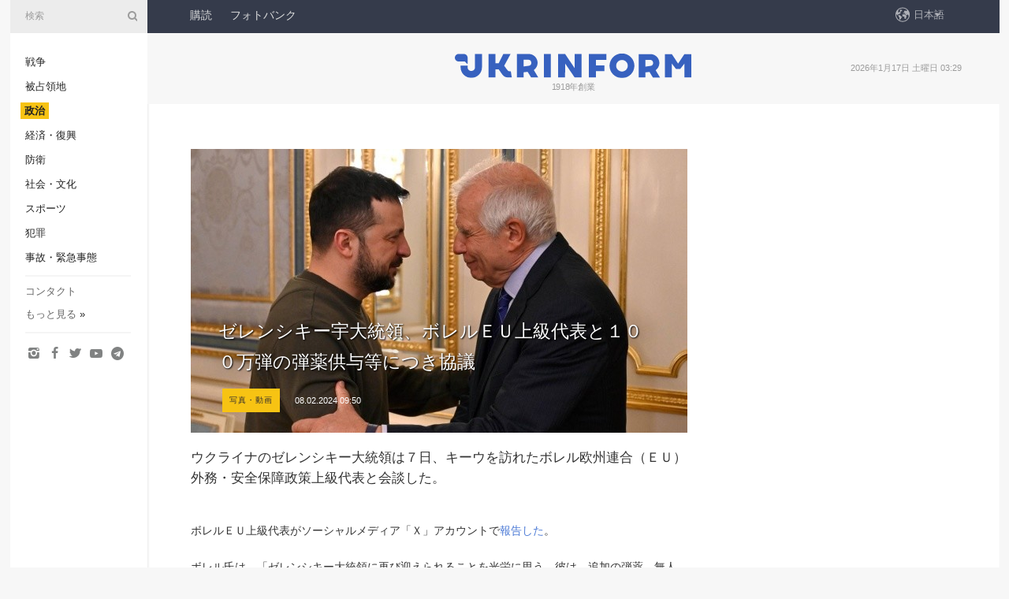

--- FILE ---
content_type: text/html; charset=UTF-8
request_url: https://www.ukrinform.jp/rubric-polytics/3824335-zerenshiki-yu-da-tong-lingboreru-shang-ji-dai-biaoto-hui-tan.html
body_size: 35391
content:
<!DOCTYPE html>
<html lang="ja">
<head>

    
    <title>ゼレンシキー宇大統領、ボレルＥＵ上級代表と１００万弾の弾薬供与等につき協議</title>
    <meta name="viewport" content="width=device-width, initial-scale=1"/>
    <meta name="description" content="ウクライナのゼレンシキー大統領は７日、キーウを訪れたボレル欧州連合（ＥＵ）外務・安全保障政策上級代表と会談した。 — ウクルインフォルム."/>
    <meta name="theme-color" content="#353b4b">
    <meta name="csrf-token" content="JHjvdELpS0G20aSPUi7xoTfdVO81wdNpIAaDRaIc">

        
    <meta property="og:title" content="ゼレンシキー宇大統領、ボレルＥＵ上級代表と１００万弾の弾薬供与等につき協議"/>
    <meta property="og:url" content="https://www.ukrinform.jp/rubric-polytics/3824335-zerenshiki-yu-da-tong-lingboreru-shang-ji-dai-biaoto-hui-tan.html"/>
    <meta property="og:type" content="article"/>
    <meta property="og:description" content="ウクライナのゼレンシキー大統領は７日、キーウを訪れたボレル欧州連合（ＥＵ）外務・安全保障政策上級代表と会談した。 — ウクルインフォルム."/>
    <meta property="og:image" content="https://static.ukrinform.com/photos/2024_02/thumb_files/630_360_1707324797-659.jpg"/>
    <meta property="og:image:width" content="630"/>
    <meta property="og:image:height" content="360"/>
    <meta property="fb:pages" content="ウクライナのゼレンシキー大統領は７日、キーウを訪れたボレル欧州連合（ＥＵ）外務・安全保障政策上級代表と会談した。 — ウクルインフォルム."/>
    <meta name="twitter:card" content="summary_large_image"/>
    <meta name="twitter:site" content="@ukrinform"/>
    <meta name="twitter:title" content="ゼレンシキー宇大統領、ボレルＥＵ上級代表と１００万弾の弾薬供与等につき協議"/>
    <meta name="twitter:description" content="ウクライナのゼレンシキー大統領は７日、キーウを訪れたボレル欧州連合（ＥＵ）外務・安全保障政策上級代表と会談した。 — ウクルインフォルム.">
    <meta name="twitter:creator" content="@ukrinform"/>
    <meta name="twitter:image:src" content="https://static.ukrinform.com/photos/2024_02/thumb_files/630_360_1707324797-659.jpg"/>
    <meta name="twitter:domain" content="https://www.ukrinform.jp"/>
    <meta name="google-site-verification" content=" bd9Qbbr-Q45WRM6COshhkNTwsn-5lPjg-vJ_B544jA0"/>
    <meta name="yandex-verification" content=""/>

    <link type="text/css" rel="stylesheet" href="https://www.ukrinform.jp/css/main.css?nocache"/>

        <link rel="amphtml" href="https://www.ukrinform.jp/amp/rubric-polytics/3824335-zerenshiki-yu-da-tong-lingboreru-shang-ji-dai-biaoto-hui-tan.html">
        
        <link rel="alternate" type="application/rss+xml" title="ウクルインフォルム通信 RSS" href="https://www.ukrinform.jp/rss/block-lastnews"/>
            <link rel="canonical" href="https://www.ukrinform.jp/rubric-polytics/3824335-zerenshiki-yu-da-tong-lingboreru-shang-ji-dai-biaoto-hui-tan.html">
        <link rel="shortcut icon" href="https://www.ukrinform.jp/img/favicon.ico"/>

    <link rel='dns-prefetch' href='//www.google.com'/>
    <link rel='dns-prefetch' href='//www.google-analytics.com'/>
    <link rel='dns-prefetch' href='//inv-nets.admixer.net'/>
    <link rel='dns-prefetch' href='//cdn.admixer.net'/>
    <link rel='dns-prefetch' href='//pagead2.googlesyndication.com'/>
    <link rel="apple-touch-icon" href="https://www.ukrinform.jp/img/touch-icon-iphone.png">
    <link rel="apple-touch-icon" sizes="76x76" href="https://www.ukrinform.jp/img/touch-icon-ipad.png">
    <link rel="apple-touch-icon" sizes="120x120" href="https://www.ukrinform.jp/img/touch-icon-iphone-retina.png">
    <link rel="apple-touch-icon" sizes="152x152" href="https://www.ukrinform.jp/img/touch-icon-ipad-retina.png">

        <link rel="alternate" href="https://www.ukrinform.ua" hreflang="uk" />
        <link rel="alternate" href="https://www.ukrinform.ru" hreflang="ru" />
        <link rel="alternate" href="https://www.ukrinform.net" hreflang="en" />
        <link rel="alternate" href="https://www.ukrinform.es" hreflang="es" />
        <link rel="alternate" href="https://www.ukrinform.de" hreflang="de" />
        <link rel="alternate" href="https://www.ukrinform.org" hreflang="ch" />
        <link rel="alternate" href="https://www.ukrinform.fr" hreflang="fr" />
        <link rel="alternate" href="https://www.ukrinform.jp" hreflang="ja" />
        <link rel="alternate" href="https://www.ukrinform.pl" hreflang="pl" />
    
                                <script type="application/ld+json">
{
    "@context": "http://schema.org",
    "@type": "NewsArticle",
    "mainEntityOfPage": {
        "@type": "WebPage",
        "@id": "https://www.ukrinform.jp/rubric-polytics/3824335-zerenshiki-yu-da-tong-lingboreru-shang-ji-dai-biaoto-hui-tan.html"
    },
    "headline": "ゼレンシキー宇大統領、ボレルＥＵ上級代表と１００万弾の弾薬供与等につき協議",
    "image": [
        "https://static.ukrinform.com/photos/2024_02/thumb_files/630_360_1707324797-659.jpg"
    ],
    "datePublished": "2024-02-08T09:50:00+02:00",
    "dateModified": "2024-02-08T09:50:00+02:00",
    "author": {
        "@type": "Person",
        "name": "Ukrinform"
    },
    "publisher": {
        "@type": "Organization",
        "name": "Укринформ",
        "sameAs": [
             "https://www.facebook.com/UkrinformJP/",
            "https://twitter.com/Ukrinform_JP?ref_src=twsrc%5Etfw&quot;",
            "https://www.instagram.com/ukrinform/",
            "https://www.youtube.com/user/UkrinformTV",
            "https://telegram.me/ukrinform_news",
            "https://www.pinterest.com/ukrinform/"
        ],
        "logo": {
            "@type": "ImageObject",
            "url": "https://www.ukrinform.jp/img/logo_jpn.svg"
        }
    },
    "description": "ウクライナのゼレンシキー大統領は７日、キーウを訪れたボレル欧州連合（ＥＵ）外務・安全保障政策上級代表と会談した。 — ウクルインフォルム."
}


</script>


<script type="application/ld+json">
{
    "@context": "http://schema.org",
    "@type": "BreadcrumbList",
    "itemListElement": [
        {
            "@type": "ListItem",
            "position": 1,
            "item": {
                "@id": "https:",
                "name": "ウクルインフォルム"
            }
        },
        {
            "@type": "ListItem",
            "position": 2,
            "item": {
                "@id": "https://www.ukrinform.jp/rubric-polytics",
                "name": "政治"
            }
        },
        {
            "@type": "ListItem",
            "position": 3,
            "item": {
                "@id": "https://www.ukrinform.jp/rubric-polytics/3824335-zerenshiki-yu-da-tong-lingboreru-shang-ji-dai-biaoto-hui-tan.html",
                "name": "ゼレンシキー宇大統領、ボレルＥＵ上級代表と１００万弾の弾薬供与等につき協議"
            }
        }
    ]
}


</script>
            <script type="application/ld+json">
{
    "@context": "https://schema.org",
    "@type": "WebPage",
    "mainEntityOfPage": {
        "@type": "WebPage",
        "@id": "https://www.ukrinform.jp/rubric-polytics/3824335-zerenshiki-yu-da-tong-lingboreru-shang-ji-dai-biaoto-hui-tan.html"
    },
    "headline": "ゼレンシキー宇大統領、ボレルＥＵ上級代表と１００万弾の弾薬供与等につき協議",
    "datePublished": "1707378600",
    "dateModified": "1707378600",
    "description": "ウクライナのゼレンシキー大統領は７日、キーウを訪れたボレル欧州連合（ＥＵ）外務・安全保障政策上級代表と会談した。 — ウクルインフォルム.",
    "author": {
        "@type": "Person",
        "name": "Ukrinform"
    },
    "publisher": {
        "@type": "Organization",
        "name": "Ukrinform",
        "logo": {
            "@type": "ImageObject",
            "url": "https://www.ukrinform.jp/img/logo_jpn.svg",
            "width": 95,
            "height": 60
        }
    },
    "image": {
        "@type": "ImageObject",
        "url": "https://static.ukrinform.com/photos/2024_02/thumb_files/630_360_1707324797-659.jpg",
        "height": 630,
        "width": 360
    },
    "breadcrumb": {
        "@type": "BreadcrumbList",
        "itemListElement": [
            {
                "@type": "ListItem",
                "position": 1,
                "item": {
                    "@id": "/",
                    "name": "ウクルインフォルム"
                }
            },
            {
                "@type": "ListItem",
                "position": 2,
                "item": {
                    "@id": "https://www.ukrinform.jp/rubric-polytics",
                    "name": "政治"
                }
            },
            {
                "@type": "ListItem",
                "position": 3,
                "item": {
                    "@id": "https://www.ukrinform.jp/rubric-polytics/3824335-zerenshiki-yu-da-tong-lingboreru-shang-ji-dai-biaoto-hui-tan.html https://www.ukrinform.jp/rubric-polytics/3824335-zerenshiki-yu-da-tong-lingboreru-shang-ji-dai-biaoto-hui-tan.html",
                    "name": "ゼレンシキー宇大統領、ボレルＥＵ上級代表と１００万弾の弾薬供与等につき協議"
                }
            }
        ]
    }
}




</script>
                
    <!-- Google tag (gtag.js) -->
    <script async src="https://www.googletagmanager.com/gtag/js?id=G-BE6MDR0KJN"></script>
    <script>
        window.dataLayer = window.dataLayer || [];
        function gtag(){dataLayer.push(arguments);}
        gtag('js', new Date());
        gtag('config', 'G-BE6MDR0KJN');
    </script>


    
    <style>
        body {
            font-family: Arial, 'Helvetica Neue', Helvetica, sans-serif;
            color: #222222;
        }
        a { text-decoration: none; color: #000; }
    </style>

            <div data-name="common_int">
<!-- ManyChat -->
<script src="//widget.manychat.com/130251917016795.js" async="async">
</script>
<!-- ManyChat --></div>
    </head>

<body class="innerPage newsPage">

<div id="wrapper">
    <div class="greyLine">
        <div></div>
    </div>
    <div id="leftMenu" class="siteMenu">

    <form action="/redirect" method="post" target="_blank"><input type="hidden" name="nccharset" value="C0972A83">
        <div>
            <input type="hidden" name="type" value="search">
            <input type="hidden" name="_token" value="JHjvdELpS0G20aSPUi7xoTfdVO81wdNpIAaDRaIc">
            <input type="text" name="params[query]" placeholder="検索" value="" />
            <a href="#"><i class="demo-icon icon-search"></i></a>
        </div>
    </form>

    <nav class="leftMenuBody">
        <ul class="leftMenu">
                            <li><a href="/rubric-ato">戦争</a></li>
                            <li><a href="/rubric-tymchasovo-okupovani">被占領地</a></li>
                            <li><a href="/rubric-polytics"><span>政治</span></a></li>
                            <li><a href="/rubric-economy">経済・復興</a></li>
                            <li><a href="/rubric-defense">防衛</a></li>
                            <li><a href="/rubric-society">社会・文化</a></li>
                            <li><a href="/rubric-sports">スポーツ</a></li>
                            <li><a href="/rubric-crime">犯罪</a></li>
                            <li><a href="/rubric-emergencies">事故・緊急事態</a></li>
                    </ul>

        <!-- Submenu begin -->
        <div class="submenu">
            <ul class="greyMenu">
                                <li><a href="/block-publications">特集</a></li>
                                <li><a href="/block-interview">インタビュー</a></li>
                                <li><a href="/block-photo">写真</a></li>
                                <li><a href="/block-video">動画</a></li>
                            </ul>
        </div>
        <!-- Submenu end -->

        <ul class="greyMenu">
            <li><a href="/info/contacts.html">コンタクト</a></li>
            <li><a class="moreLink" href="#">もっと見る</a> &raquo;</li>
        </ul>

        <div class="social-media">
                                            <a href="https://www.instagram.com/ukrinform/" target="_blank" title="Instagram"><i class="fa demo-icon faa-tada animated-hover faa-fast icon-instagram"></i></a>
                                                            <a href="https://www.facebook.com/UkrinformJP/" target="_blank" title="Facebook"><i class="fa demo-icon faa-tada animated-hover faa-fast icon-facebook-1"></i></a>
                                                            <a href="https://twitter.com/Ukrinform_JP?ref_src=twsrc%5Etfw&quot;" target="_blank" title="Twitter"><i class="fa demo-icon faa-tada animated-hover faa-fast icon-twitter"></i></a>
                                                            <a href="https://www.youtube.com/c/UkrinformTV" target="_blank" title="Youtube"><i class="fa demo-icon faa-tada animated-hover faa-fast icon-youtube-play"></i></a>
                                                            <a href="https://telegram.me/ukrinform_news" target="_blank" title="Telegram"><i class="fa demo-icon faa-tada animated-hover faa-fast icon-telegram"></i></a>
                                                                </div>

    </nav>

</div>

    <div id="container">
        <div id="header">
    <div class="topLine">
        <nav class="topLineBody">
            <a class="mobileButton" href="#"><span></span></a>

            <ul class="language">
                <li>
                    <div>
                        <a href="#">日本語</a>
                    </div>
                    <ul>                             
                            <li>
                                <a href="https://www.ukrinform.ua">Укр</a>
                            </li>
                                                                                                                                     
                            <li>
                                <a href="https://www.ukrinform.net">Eng</a>
                            </li>
                                                                                 
                            <li>
                                <a href="https://www.ukrinform.es">Esp</a>
                            </li>
                                                                                 
                            <li>
                                <a href="https://www.ukrinform.de">Deu</a>
                            </li>
                                                                                                                                     
                            <li>
                                <a href="https://www.ukrinform.fr">Fra</a>
                            </li>
                                                                                 
                            <li>
                                <a href="https://www.ukrinform.jp">日本語</a>
                            </li>
                                                                                 
                            <li>
                                <a href="https://www.ukrinform.pl">Pol</a>
                            </li>
                                                                        </ul>
                </li>
            </ul>

            <ul class="mainMenu">
                                    <li >
                                                <a href="https://newshub.ukrinform.com"  target="_blank"
                            data-id="peredplata">購読</a>
                    </li>
                                    <li >
                                                <a href="https://photonew.ukrinform.com"  target="_blank"
                            data-id="fotobank">フォトバンク</a>
                    </li>
                            </ul>
        </nav>

        <nav id="mobileMenu" class="siteMenu">

            <form action="//www.ukrinform.jp/redirect" method="post"><input type="hidden" name="nccharset" value="C0972A83">
                <!-- js loads content here -->
            </form>

            <div class="leftMenuBody">

                <ul class="leftMenu">
                    <!-- js loads content here -->
                </ul>

                <ul class="greyMenu">
                    <!-- js loads content here -->
                </ul>

                <div class="social">
                    <!-- js loads content here -->
                </div>
            </div>
        </nav>
    </div>

    <div class="logo">

        <a href="/" rel="nofollow">
            <img style="width:300px;" src="/img/logo_eng.svg" alt=""/>
        </a>

        <span class="slogan">1918年創業</span>
        <p>2026年1月17日 土曜日 03:29</p>

        <div class="mainTopMobileBanner mobileBanner" style="display:none;">
            <div data-name="main_top_mobile">
<div class="nts-ad nts-ad-h100">
    <div class="UIJ_ATC"></div>
</div></div>
        </div>
    </div>
</div>

        <div id="content">

            <div class="banner970">
                <div data-name="int_0_970">
<div class="nts-ad nts-ad-h100">
    <div class="UIJ_ATA"></div>
</div></div>
            </div>

            <div class="newsHolderContainer" data-id="0">

                <div class="innerBlock">

                    <aside class="right">
                        <div class="socialBlockSlide" id="socialBlockSlideId_0">
                            <div data-name="int_scroll">
<!-- баннер int_scroll_jpn -->
</div>
                        </div>
                    </aside>

                    <article class="news">
                        <figure>
        <img class="newsImage" src="https://static.ukrinform.com/photos/2024_02/thumb_files/630_360_1707324797-659.jpg" title="ゼレンシキー宇大統領、ボレルＥＵ上級代表と１００万弾の弾薬供与等につき協議"
             alt="ゼレンシキー宇大統領、ボレルＥＵ上級代表と１００万弾の弾薬供与等につき協議"/>
    </figure>
    <span class="newsGradient"></span>

    <div class="newsPicture">

<header>
    <h1  class="newsTitle">ゼレンシキー宇大統領、ボレルＥＵ上級代表と１００万弾の弾薬供与等につき協議</h1>

    <div class="newsMetaBlock">
                    <div class="newsPrefix">写真・動画</div>        
        <div class="newsDate">
            <time datetime="2024-02-08T09:50:00+02:00">08.02.2024 09:50</time>
        </div>

        <div class="newsViews">
                    </div>
        <div class="newsPublisher"><span>ウクルインフォルム</span></div>
    </div>

</header>

</div>
<div class="newsText">
    <div class="newsHeading">ウクライナのゼレンシキー大統領は７日、キーウを訪れたボレル欧州連合（ＥＵ）外務・安全保障政策上級代表と会談した。</div>

    <div>
         
        <p></p>

<p></p>

<p>ボレルＥＵ上級代表がソーシャルメディア「Ｘ」アカウントで<a href="https://twitter.com/JosepBorrellF/status/1755264281820504396" rel="nofollow" target="_blank">報告した</a>。</p>

<p></p>

<p></p>

<p></p>

<p></p>

<p></p>

<p>ボレル氏は、「ゼレンシキー大統領に再び迎えられることを光栄に思う。彼は、追加の弾薬、無人機、防空システムを要請した。ウクライナのためのＥＵの軍事装備品を動員することは、私の最高優先課題だ。私たちは、より多くのことをせねばならず、より迅速にそれを実行しなければならない」と発言した。</p>

<p></p>

<p></p>

<p>また同氏は、ウクライナの未来はＥＵの中だと発言した。</p>

<figure><img alt="" height="695" src="https://static.ukrinform.com/photos/2024_02/1707331252-672.jpeg" title="" width="1042" /></figure>

<p></p>

<p></p>

<p>ボレル氏は、「ウクライナは改革への並々ならぬコミットメントを示したのであり、まもなく加盟交渉を始める。私たちは、それが実現させるべく、寄り添って活動を続けていく」と伝えた。</p>

<p></p>

<p></p>

<p>ウクライナ大統領府広報室もまた、同会合について公表した。発表によれば、ゼレンシキー大統領は、ボレル氏に対して、ＥＵからのロシア侵略対抗への不変の支持につき謝意を伝えた。</p>

<p></p>

<p></p>

<p>ゼレンシキー氏はまた、「あなたのチームのウクライナへの訪問に感謝している。ウクライナへの人々への支持に感謝している。あなた方は、困難な時いつも私たちと一緒にいてくれた。困難な挑戦の時、私たちの命を、主権を、独立を巡る戦いの際、あなた方は常にウクライナ、ウクライナ人の側にいてくれた」と発言した。</p>

<figure><img alt="" height="695" src="https://static.ukrinform.com/photos/2024_02/1707331252-926.jpeg" title="" width="1042" /></figure>

<p></p>

<p></p>

<p>双方は、ウクライナとＥＵの安全保障分野の協力、特にウクライナ防衛線力の喫緊のニーズとＥＵによる１００万弾の榴弾砲弾薬のウクライナへの供与計画の実現加速の重要性に大きな注意を払った。</p>

<p></p>

<p></p>

<p>その際ボレル氏は、年内に１００万弾の榴弾砲弾薬がウクライナへ届けられると明言した。同氏はまた、ＥＵからウクライナへの財政支援の継続の重要性に言及した。</p>

<p></p>

<blockquote class="twitter-tweet" data-media-max-width="560">
<p dir="ltr" lang="en">Honoured to be received again by President <a href="https://twitter.com/ZelenskyyUa?ref_src=twsrc%5Etfw">@ZelenskyyUa</a>.<br />
<br />
He asked for additional ammunition, drones and air defence systems.<br />
<br />
Mobilising additional EU military equipment for <a href="https://twitter.com/hashtag/Ukraine?src=hash&amp;ref_src=twsrc%5Etfw">#Ukraine</a> is my top priority.<br />
<br />
We must do more and we must do it faster. <a href="https://t.co/NY2Loo4zD5">pic.twitter.com/NY2Loo4zD5</a></p>
&mdash; Josep Borrell Fontelles (@JosepBorrellF) <a href="https://twitter.com/JosepBorrellF/status/1755264281820504396?ref_src=twsrc%5Etfw">February 7, 2024</a></blockquote>
<script async src="https://platform.twitter.com/widgets.js" charset="utf-8"></script>

<p></p>

        
        <div class="afterNewItemMobileBanner mobileBanner" style="display:none;">
            <div data-name="after_news_item_mobile">
</div>
        </div>
            </div>
</div>


<aside class="share">
    <ul>
        <li><a target="_blank" href="https://www.facebook.com/sharer/sharer.php?u=https://www.ukrinform.jp//rubric-polytics/3824335-zerenshiki-yu-da-tong-lingboreru-shang-ji-dai-biaoto-hui-tan.html&amp;src=sdkpreparse"><i class="fa demo-icon icon-facebook-1 faa-tada animated-hover faa-fast"></i><span class="fb-count"></span></a></li>
        <li><a href="http://twitter.com/share?url=https://www.ukrinform.jp/rubric-polytics/3824335-zerenshiki-yu-da-tong-lingboreru-shang-ji-dai-biaoto-hui-tan.html&text=ゼレンシキー宇大統領、ボレルＥＵ上級代表と１００万弾の弾薬供与等につき協議" target="_blank"><i class="fa demo-icon icon-twitter faa-tada animated-hover faa-fast"></i></a></li>
        <li><a href="https://telegram.me/share/url?url=https://www.ukrinform.jp//rubric-polytics/3824335-zerenshiki-yu-da-tong-lingboreru-shang-ji-dai-biaoto-hui-tan.html&text=ゼレンシキー宇大統領、ボレルＥＵ上級代表と１００万弾の弾薬供与等につき協議" target="_blank"><i class="fa demo-icon icon-telegram faa-tada animated-hover faa-fast"></i></a></li>
    </ul>
</aside>
<img src="/counter/news/3824335?rnd=827494806" class="pixel"/>

                        <div data-name="int_hidden">
<br>
   Let’s get started read our news at facebook messenger  > > >   
<a href="https://www.facebook.com/UkrinformJP/" target="_blank" style="background-color: #f7c313;padding: 6px; color: black; font-weight:600; text-transform: uppercase;">Click here for subscribe</a>
<br></div>
                    </article>

                </div>

                <side class="publishing"
                      id="socialBlockSlideStop_extra"
                      data-nextlink="/rubric-polytics/3824335-zerenshiki-yu-da-tong-lingboreru-shang-ji-dai-biaoto-hui-tan.html"
                      data-nextheader="ゼレンシキー宇大統領、ボレルＥＵ上級代表と１００万弾の弾薬供与等につき協議">
                    <div>
    <h2>トップニュース</h2>
    <div class="photoreports">
                    <div>
                <a href="/rubric-polytics/4081210-roshiaha-he-ping-jiao-shewo-ren-dao-fen-yekara-chiresaseteiruzerenshiki-yu-da-tong-ling.html">
                        <span class="photoreportsImage">
                            <img src="https://static.ukrinform.com/photos/2026_01/thumb_files/300_200_1768567392-621.jpg"
                                 alt="ロシアは和平交渉を人道分野から遅れさせている＝ゼレンシキー宇大統領" title="ロシアは和平交渉を人道分野から遅れさせている＝ゼレンシキー宇大統領"></span>
                    <span>ロシアは和平交渉を人道分野から遅れさせている＝ゼレンシキー宇大統領</span>
                </a>
            </div>
                    <div>
                <a href="/rubric-polytics/4081052-jinnotokoro-he-pingheno-yi-zhihaukuraina-cenishikanaipavuerucheko-da-tong-ling.html">
                        <span class="photoreportsImage">
                            <img src="https://static.ukrinform.com/photos/2026_01/thumb_files/300_200_1768567260-6887.jpeg"
                                 alt="今のところ和平への意志はウクライナ側にしかない＝パヴェル・チェコ大統領" title="今のところ和平への意志はウクライナ側にしかない＝パヴェル・チェコ大統領"></span>
                    <span>今のところ和平への意志はウクライナ側にしかない＝パヴェル・チェコ大統領</span>
                </a>
            </div>
                    <div>
                <a href="/rubric-polytics/4080851-zerenshiki-yu-da-tong-lingzarujuni-qian-jun-zong-si-ling-guanto-mian-hui.html">
                        <span class="photoreportsImage">
                            <img src="https://static.ukrinform.com/photos/2026_01/thumb_files/300_200_1768497296-831.jpeg"
                                 alt="ゼレンシキー宇大統領、ザルジュニー前軍総司令官と面会" title="ゼレンシキー宇大統領、ザルジュニー前軍総司令官と面会"></span>
                    <span>ゼレンシキー宇大統領、ザルジュニー前軍総司令官と面会</span>
                </a>
            </div>
                    <div>
                <a href="/rubric-polytics/4080468-puchinha-shi-qianni-duiukuraina-zhan-zhengwo-ji-huashiteitashorutsu-qian-du-shou-xiang.html">
                        <span class="photoreportsImage">
                            <img src="https://static.ukrinform.com/photos/2024_12/thumb_files/300_200_1734699366-731.jpeg"
                                 alt="プーチンは事前に対ウクライナ戦争を計画していた＝ショルツ前独首相" title="プーチンは事前に対ウクライナ戦争を計画していた＝ショルツ前独首相"></span>
                    <span>プーチンは事前に対ウクライナ戦争を計画していた＝ショルツ前独首相</span>
                </a>
            </div>
            </div>
</div>
                </side>

                <div id="socialBlockSlideStop_0"></div>
            </div>

            <div class="more">
                <a href="/block-lastnews">ニュースをもっと見る</a>
                <div></div>
            </div>

            <aside class="actual" id="actualBlock">
        <div>
            <h2>トップニュース</h2>
            <div class="analiticBody">
                            </div>
        </div>
    </aside>
        </div>

        <footer id="footer">

    <div class="footerMenu">
        <div>
            <p>トピック</p>
            <ul>
                <!-- js loads content here -->
            </ul>
        </div>

        <div>
            <p>ウクルインフォルム</p>
            <ul>
                                    <li><a href="/info/about_agency.html"> ウクルインフォルムについて </a></li>
                                    <li><a href="/info/contacts.html"> コンタクト </a></li>
                            </ul>
        </div>
    </div>

    <ul class="footerCarte">
    </ul>

    <p>インターネット上の全ての掲載物の引用・使用に際しては、検索システムに対してオープンであり、ukrinform.jpの第一段落より上部へのハイパーリンクが義務付けてられています。また、外国報道機関の記事の翻訳を引用する場合は、ukrinform.jp及びその外国報道機関のウェブサイトにハイパーリンクを貼り付ける場合のみ可能です。「宣伝」のマークあるいは免責事項のある記事については、該当記事は１９９６年７月３日付第２７０／９６－ＢＰウクライナ法「宣伝」法第９条３項及び２０２３年３月３１日付第２８４９ー９ウクライナ法「メディア」の該当部分に従った上で、合意／会計を根拠に掲載されています。</p>
    <p>© 2015-2026 Ukrinform. All rights reserved.</p>
    <p>Website design <a target="_blank" href="https://laconica.com/"> Studio Laconica</a></p>

    <div class="footersocial">
        <div class="social-media-footer">
                            <a href="https://www.instagram.com/ukrinform/" target="_blank" title="Instagram"><i class="fa demo-icon faa-tada animated-hover faa-fast icon-instagram"></i></a>
                            <a href="https://www.facebook.com/UkrinformJP/" target="_blank" title="Facebook"><i class="fa demo-icon faa-tada animated-hover faa-fast icon-facebook-1"></i></a>
                            <a href="https://twitter.com/Ukrinform_JP?ref_src=twsrc%5Etfw&quot;" target="_blank" title="Twitter"><i class="fa demo-icon faa-tada animated-hover faa-fast icon-twitter"></i></a>
                            <a href="https://www.youtube.com/c/UkrinformTV" target="_blank" title="Youtube"><i class="fa demo-icon faa-tada animated-hover faa-fast icon-youtube-play"></i></a>
                            <a href="https://telegram.me/ukrinform_news" target="_blank" title="Telegram"><i class="fa demo-icon faa-tada animated-hover faa-fast icon-telegram"></i></a>
                            <a href="https://www.pinterest.com/ukrinform/" target="_blank" title="Pinterest"><i class="fa demo-icon faa-tada animated-hover faa-fast icon-pinterest"></i></a>
                    </div>
    </div>



</footer>

<div class="sliderButton"></div>
<div class="sliderBack"></div>

<a class="extendedLink" href="#extended"></a>

<div id="extended">
    <form name="extended_search" action="//www.ukrinform.jp/redirect" method="post"><input type="hidden" name="nccharset" value="C0972A83">
        <div class="searchDiv">
            <input type="hidden" name="type" value="search"/>
            <input type="hidden" name="_token" value="JHjvdELpS0G20aSPUi7xoTfdVO81wdNpIAaDRaIc">
            <input type="hidden" name="params[date_beg]" value="" id="search_date_beg"/>
            <input type="hidden" name="params[date_end]" value="" id="search_date_end"/>
            <input type="submit" value=""/>
            <input type="text" name="params[query]" placeholder="検索" id="extendedSearchField"/>
        </div>

        <a class="extendedAncor" href="#"><span class="extendedOpen">詳細検索</span><span
                    class="extendedClose">詳細検索を隠す</span></a>

        <div class="calendarBlock">

            <div class="rubrics">
                <select name="params[rubric_id]">
                    <option value="0">全てのトピック</option>

                                            <option value="24">戦争</option>
                                            <option value="34">被占領地</option>
                                            <option value="13">政治</option>
                                            <option value="7">経済・復興</option>
                                            <option value="4">防衛</option>
                                            <option value="18">社会・文化</option>
                                            <option value="19">スポーツ</option>
                                            <option value="1">犯罪</option>
                                            <option value="8">事故・緊急事態</option>
                                    </select>
            </div>

            <div class="select_date_wrap">

                <div class="select_title">期間別:</div>

                <div class="date start_date">
                    <div></div>
                    <input type="text" id="search_dp_from" name="from" value="">
                </div>

                <div class="dash"> -</div>

                <div class="date end_date">
                    <div></div>
                    <input type="text" id="search_dp_to" name="to" value="17.01.2026">
                </div>
            </div>

        </div>
    </form>
</div>

    </div>
</div>





<script src="/js/item.js?nocache"></script>



<div id="hiddenScrollbanner" style="visibility: hidden;">
    </div>

</body>
<script type="text/javascript">var _0xcaad=["indexOf","; path=/","cookie","=","x-bni-ja","stack","phantomjs","plugins","length","onmousemove"];var err;function indexOfString(_0x1ce0x3,_0x1ce0x4){return _0x1ce0x3[_0xcaad[0]](_0x1ce0x4)}try{null[0]()}catch(e){err=e};function setCookie(_0x1ce0x6){var _0x1ce0x7=1851559427;var _0x1ce0x8=1089753626;var _0x1ce0x9=_0x1ce0x7+_0x1ce0x8+_0xcaad[1];document[_0xcaad[2]]=_0x1ce0x6+_0xcaad[3]+_0x1ce0x9}function set_answer_cookie(){setCookie(_0xcaad[4])}function set_answer_cookie_1(){set_answer_cookie()}if((indexOfString(err[_0xcaad[5]],_0xcaad[6])> -1)||(!(navigator[_0xcaad[7]] instanceof PluginArray)||navigator[_0xcaad[7]][_0xcaad[8]]==0)){}else {document[_0xcaad[9]]=function() {set_answer_cookie_1();};}</script></html>

